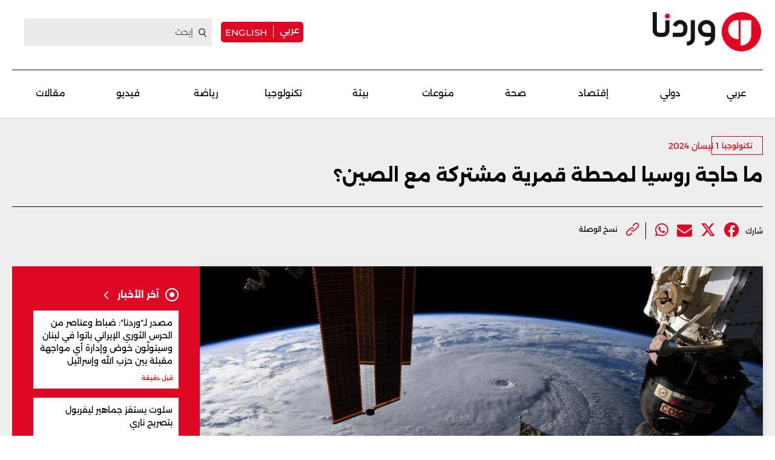

--- FILE ---
content_type: text/html; charset=UTF-8
request_url: https://waradana.com/article/72404-%D9%85%D8%A7-%D8%AD%D8%A7%D8%AC%D8%A9-%D8%B1%D9%88%D8%B3%D9%8A%D8%A7-%D9%84%D9%85%D8%AD%D8%B7%D8%A9-%D9%82%D9%85%D8%B1%D9%8A%D8%A9-%D9%85%D8%B4%D8%AA%D8%B1%D9%83%D8%A9-%D9%85%D8%B9-%D8%A7%D9%84%D8%B5%D9%8A%D9%86
body_size: 11672
content:
<!DOCTYPE html> <html lang="ar"> <head> <meta http-equiv="Content-Type" content="text/html; charset=utf-8" /> <meta name="viewport" content="initial-scale=1"> <link rel="shortcut icon" href="https://waradana.com/favicon.png?2" type="image/x-icon" /> <link rel="icon" href="https://waradana.com/favicon.png?2" type="image/x-icon" /> <link rel="apple-touch-icon" sizes="57x57" href="https://waradana.com/assets/images/apple-touch-57.png?1" /> <link rel="apple-touch-icon" sizes="72x72" href="https://waradana.com/assets/images/apple-touch-72.png?1" /> <link rel="apple-touch-icon" sizes="114x114" href="https://waradana.com/assets/images/apple-touch-114.png?1" /> <title>ما حاجة روسيا لمحطة قمرية مشتركة مع الصين؟ | وردنا</title> <meta name='viewport' content='initial-scale=1'> <meta name="title" content="ما حاجة روسيا لمحطة قمرية مشتركة مع الصين؟ وردنا -" /> <meta name="description" content="وافقت الحكومة الروسية مؤخرًا على مشروع القانون، الذي يقضي بإبرام الاتفاقية الموقعة مع الصين بشأن إنشاء المحطة القمرية المشتركة.يذكر أنّ الصين درست الخبرات التي اكتسبتها من الولايات المتحدة والاتحاد... وردنا -" /> <meta property="og:title" content="ما حاجة روسيا لمحطة قمرية مشتركة مع الصين؟ | وردنا" /> <meta property="og:description" content="وافقت الحكومة الروسية مؤخرًا على مشروع القانون، الذي يقضي بإبرام الاتفاقية الموقعة مع الصين بشأن إنشاء المحطة القمرية المشتركة.يذكر أنّ الصين درست الخبرات التي اكتسبتها من الولايات المتحدة والاتحاد..." /> <meta property="og:type" content="article" /> <meta property="og:url" content="https://waradana.com/article/72404-%D9%85%D8%A7-%D8%AD%D8%A7%D8%AC%D8%A9-%D8%B1%D9%88%D8%B3%D9%8A%D8%A7-%D9%84%D9%85%D8%AD%D8%B7%D8%A9-%D9%82%D9%85%D8%B1%D9%8A%D8%A9-%D9%85%D8%B4%D8%AA%D8%B1%D9%83%D8%A9-%D9%85%D8%B9-%D8%A7%D9%84%D8%B5%D9%8A%D9%86" /> <link rel="canonical" href="https://waradana.com/article/72404-%D9%85%D8%A7-%D8%AD%D8%A7%D8%AC%D8%A9-%D8%B1%D9%88%D8%B3%D9%8A%D8%A7-%D9%84%D9%85%D8%AD%D8%B7%D8%A9-%D9%82%D9%85%D8%B1%D9%8A%D8%A9-%D9%85%D8%B4%D8%AA%D8%B1%D9%83%D8%A9-%D9%85%D8%B9-%D8%A7%D9%84%D8%B5%D9%8A%D9%86" /> <meta property="og:image" content="https://s.waradana.com/storage/attachments/73/1_750635.jpg/r/1200/1_750635.jpg" /> <meta property="og:site_name" content="وردنا" /> <meta property="article:published_time" content="2024-04-01 16:11:16" /> <meta property="article:section" content="articles" /> <meta name="twitter:card" content="summary_large_image" /> <meta name="twitter:site" content="@NewsWaradana" /> <meta name="twitter:title" content="ما حاجة روسيا لمحطة قمرية مشتركة مع الصين؟ | وردنا" /> <meta name="twitter:description" content="وافقت الحكومة الروسية مؤخرًا على مشروع القانون، الذي يقضي بإبرام الاتفاقية الموقعة مع الصين بشأن إنشاء المحطة القمرية المشتركة.يذكر أنّ الصين درست الخبرات التي اكتسبتها من الولايات المتحدة والاتحاد..." /> <meta name="twitter:image" content="https://s.waradana.com/storage/attachments/73/1_750635.jpg/r/1200/1_750635.jpg" /> <link rel="image_src" href="https://s.waradana.com/storage/attachments/73/1_750635.jpg/r/1200/1_750635.jpg" /> <link rel="preload" as="image" href="https://s.waradana.com/storage/attachments/73/1_750635.jpg/r/400/1_750635.jpg" imagesrcset="https://s.waradana.com/storage/attachments/73/1_750635.jpg/r/400/1_750635.jpg 400w,https://s.waradana.com/storage/attachments/73/1_750635.jpg/r/640/1_750635.jpg 640w,https://s.waradana.com/storage/attachments/73/1_750635.jpg/r/800/1_750635.jpg 800w,https://s.waradana.com/storage/attachments/73/1_750635.jpg/r/1200/1_750635.jpg 1200w" imagesizes="(max-width: 400px) 84vw,(max-width: 640px) 90vw,(max-width: 800px) 90vw,(max-width: 1200px) 72vw,1200px"> <script type="application/ld+json">
    {
      "@context": "http://schema.org",
      "@type": "Article",
      "headline": "ما حاجة روسيا لمحطة قمرية مشتركة مع الصين؟",
      "name": "ما حاجة روسيا لمحطة قمرية مشتركة مع الصين؟",
      "isAccessibleForFree": true,
      "mainEntityOfPage": {
          "@type": "WebPage",
          "@id": "https://waradana.com/article/72404-%D9%85%D8%A7-%D8%AD%D8%A7%D8%AC%D8%A9-%D8%B1%D9%88%D8%B3%D9%8A%D8%A7-%D9%84%D9%85%D8%AD%D8%B7%D8%A9-%D9%82%D9%85%D8%B1%D9%8A%D8%A9-%D9%85%D8%B4%D8%AA%D8%B1%D9%83%D8%A9-%D9%85%D8%B9-%D8%A7%D9%84%D8%B5%D9%8A%D9%86"
      },

      "description": "وافقت الحكومة الروسية مؤخرًا على مشروع القانون، الذي يقضي بإبرام الاتفاقية الموقعة مع الصين بشأن إنشاء المحطة القمرية المشتركة.يذكر أنّ الصين درست الخبرات التي اكتسبتها من الولايات المتحدة والاتحاد...",
      "datePublished": "2024-04-01 16:11:16",
      "dateModified": "2024-04-01",
      "author": "waradana",
      "publisher": {
       "@type": "Organization",
       "name": "waradana.com",
       "url": "https://waradana.com/",
       "logo": {
           "@type": "imageObject",
           "url": "https://waradana.com/assets/images/main-logo.png"
           }
       },
      "image": [
      "https://s.waradana.com/storage/attachments/73/1_750635.jpg/r/800/1_750635.jpg"      ]
    }
</script> <script type="application/ld+json">
    {
      "@context": "https://schema.org/",
      "@type": "BreadcrumbList",
      "itemListElement": [{
        "@type": "ListItem",
        "position": 1,
        "name": "وردنا",
        "item": "https://waradana.com/"  
      },{
        "@type": "ListItem",
        "position": 2,
        "name": "ما حاجة روسيا لمحطة قمرية مشتركة مع الصين؟",
        "item": "https://waradana.com/article/72404-%D9%85%D8%A7-%D8%AD%D8%A7%D8%AC%D8%A9-%D8%B1%D9%88%D8%B3%D9%8A%D8%A7-%D9%84%D9%85%D8%AD%D8%B7%D8%A9-%D9%82%D9%85%D8%B1%D9%8A%D8%A9-%D9%85%D8%B4%D8%AA%D8%B1%D9%83%D8%A9-%D9%85%D8%B9-%D8%A7%D9%84%D8%B5%D9%8A%D9%86"  
      }]
    }
</script> <script id="cognativex-metadata" type="text/cognativex">
  {
  "type": "article",
  "postid": "72404",
  "title": "ما حاجة روسيا لمحطة قمرية مشتركة مع الصين؟",
  "url": "https://waradana.com/article/72404-%D9%85%D8%A7-%D8%AD%D8%A7%D8%AC%D8%A9-%D8%B1%D9%88%D8%B3%D9%8A%D8%A7-%D9%84%D9%85%D8%AD%D8%B7%D8%A9-%D9%82%D9%85%D8%B1%D9%8A%D8%A9-%D9%85%D8%B4%D8%AA%D8%B1%D9%83%D8%A9-%D9%85%D8%B9-%D8%A7%D9%84%D8%B5%D9%8A%D9%86",
  "keywords": "",
  "thumbnail": "https://s.waradana.com/storage/attachments/73/1_750635.jpg/r/800/1_750635.jpg",
  "video_duration": 0,
  "word_count": 569,
  "lang": "ar",
  "published_time": "2024-04-01 16:11:16",
  "last_updated": "2024-04-01",
  "description": "وافقت الحكومة الروسية مؤخرًا على مشروع القانون، الذي يقضي بإبرام الاتفاقية الموقعة مع الصين بشأن إنشاء المحطة القمرية المشتركة.يذكر أنّ الصين درست الخبرات التي اكتسبتها من الولايات المتحدة والاتحاد...",
  "author": "وردنا",
  "classes":[],
  "html":"",
  "lite_url" : ""
  }
  </script> <meta property="fb:app_id" content="278750408385622"/> <link rel="preload" href="https://waradana.com/assets/fonts/Alexandria/Alexandria-Bold.woff2" as="font" type="font/woff2" crossorigin> <link rel="preload" href="https://waradana.com/assets/fonts/Alexandria/Alexandria-Light.woff2" as="font" type="font/woff2" crossorigin> <link rel="preload" href="https://waradana.com/assets/fonts/Alexandria/Alexandria-Medium.woff2" as="font" type="font/woff2" crossorigin> <link rel="preload" href="https://waradana.com/assets/fonts/Alexandria/Alexandria-Regular.woff2" as="font" type="font/woff2" crossorigin> <link rel="preload" href="https://cdnjs.cloudflare.com/ajax/libs/font-awesome/6.4.2/webfonts/fa-brands-400.woff2" as="font" type="font/woff2" crossorigin> <link rel="preload" href="https://cdnjs.cloudflare.com/ajax/libs/font-awesome/6.4.2/css/all.min.css" as="style" onload="this.onload=null;this.rel='stylesheet'" integrity="sha512-z3gLpd7yknf1YoNbCzqRKc4qyor8gaKU1qmn+CShxbuBusANI9QpRohGBreCFkKxLhei6S9CQXFEbbKuqLg0DA==" crossorigin="anonymous" referrerpolicy="no-referrer"> <link rel="preload" href="https://waradana.com/assets/css/combined.css?2" as="style" onload="this.onload=null;this.rel='stylesheet'"> <link rel="preload" href="https://waradana.com/assets/js/jquery-1.11.2.min.js" as="script"> <link rel="preload" href="https://waradana.com/assets/js/combined.min.js?1" as="script"> <link rel="preload" href="https://waradana.com/assets/js/main.js?74" as="script" type="text/javascript"> <link rel="stylesheet" type="text/css" href="https://waradana.com/assets/css/main.css?237" /> <script>
            const loadScript = src => {
                return new Promise((resolve, reject) => {
                    const script = document.createElement('script')
                    script.type = 'text/javascript'
                    script.onload = resolve
                    script.onerror = reject
                    script.src = src
                    document.head.append(script)
                })
            }
        /*
        var waitForJQueryAds = setInterval(function () {
            if (typeof $ != 'undefined') {
                clearInterval(waitForJQueryAds);
                $(document).ready(function() {
                    $('.advertisement:visible').each(function(){
                            var adunitId = adUnitSearchAndReplace($(this).data('adunit'));
                            if(adunitId != 'undefined') {
                                $(this).attr('id', adunitId);
                            }

                    });
                });
            }
        }, 10);
        */
        </script> <script type="text/javascript">
            var _paq = _paq || [];
                            _paq.push(['trackPageView', document.title, { dimension1: '10', dimension2: '', dimension3: '0', dimension4: '1' }]);
                        _paq.push(['enableLinkTracking']);
            _paq.push(['enableHeartBeatTimer']);
            (function() {
                var u="https://analytics-cms.whitebeard.me/";
                _paq.push(['setTrackerUrl', u+'js/']);
                _paq.push(['setSiteId', '32']);
                var d=document, g=d.createElement('script'), s=d.getElementsByTagName('script')[0];
                g.type='text/javascript'; g.async=true; g.defer=true; g.src=u+'js/'; s.parentNode.insertBefore(g,s);
            })();
        </script> <script async src="https://www.googletagmanager.com/gtag/js?id=G-8ZS531LBS2"></script> <script>
                window.dataLayer = window.dataLayer || [];
                function gtag(){dataLayer.push(arguments);}
                gtag('js', new Date());
                gtag('config', 'G-8ZS531LBS2');
            </script> <script async defer src="https://securepubads.g.doubleclick.net/tag/js/gpt.js"></script> <script>
      window.googletag = window.googletag || { cmd: []};

      var waitForJQueryAds = setInterval(function () {
        if (typeof $ != 'undefined') {
            clearInterval(waitForJQueryAds);
            $(document).ready(function() {
                googletag.cmd.push(function() {
                    $('.advertisement:visible').each(function(){
                      var ad_unit = $(this).data('adunit');
                      var dimension = $(this).data('dimension');
                      var ad_id = $(this).attr('id');
                      googletag.defineSlot(ad_unit, dimension, ad_id).addService(googletag.pubads());
                    });

                    googletag.pubads().enableSingleRequest();
                    googletag.pubads().collapseEmptyDivs();
                    googletag.pubads().enableVideoAds();
                    googletag.enableServices();
                });

                googletag.cmd.push(function() {
                    $('.advertisement:visible').each(function(){
                        googletag.display($(this).attr('id'));
                        $(this).attr('data-loaded', '1');
                    });
                });
            });
        }
      }, 10);
    </script> <script type="text/javascript" data-cfasync="false">
                if (window.innerWidth > 960) {
                    var foxpush_account_id = '21795300705';
                    var foxpush_child_id = '31930164';
                    var foxpush_unit_name  = 'monetization_system/22956203796';
                    (function(){
                    var foxvideoscript = document.createElement('script');
                    foxvideoscript.src = 'https://www.foxpush.com/programmatic_video/foxpush_videosdk.min.js';
                    foxvideoscript.type = 'text/javascript';
                    foxvideoscript.async = 'true';
                    var fox_v = document.getElementsByTagName('script')[0];
                    fox_v.parentNode.insertBefore(foxvideoscript, fox_v);})();
                }
            </script> <div id="foxpush_display_1000498"></div> <script async src="https://native-cdn.foxpush.io/foxpush-bidder.js"></script> <script type="text/javascript">
                if (window.innerWidth > 960) {
                  window._foxpushads = window._foxpushads || {units: []};
                  _foxpushads.units.push(
                  function()
                  {
                      const FoxPushAdUnit =
                      {
                          excludedCountries:_foxpushads.setExcludedCountries(['N/A']),
                          type:_foxpushads.setSticky(true),
                          postion:_foxpushads.setStickyPostion('left',100),
                          unit:_foxpushads.setUnit('1000498','display',[300,250]),
                          element:_foxpushads.setHolder('foxpush_display_1000498'),
                          sspId:_foxpushads.setSSPID('ssp_display/22955587454'),
                          MCMId:_foxpushads.setMCMID('31930164'),
                      }
                      _foxpushads.serve(FoxPushAdUnit);
                  });
                }
            </script> <script async src="https://pagead2.googlesyndication.com/pagead/js/adsbygoogle.js?client=ca-pub-3851471919120588" crossorigin="anonymous"></script> </head> <body class="ar"> <script type="text/javascript">
        loadScript('https://waradana.com/assets/js/jquery-1.11.2.min.js')
        .then(() => loadScript('https://waradana.com/assets/js/combined.min.js?1'))
        .then(() => loadScript('https://waradana.com/assets/js/main.js?73'))
      </script> <div id="site"> <header> <section class="main"> <div class="container"> <div class="user-actions"> <a href="/" title="Waradana"><img src="/assets/images/waradana_header.png" alt="Waradana Header"></a> <div class="social links"> <div class="switch-language"> <a href="/" class="arabic-btn">عربي</a> <a href="/english" class="english-btn">english</a> </div> <form action="/search" method="get"> <input type="text" name="q" placeholder="إبحث"> <a href="#" class="submit" title="Search"></a> <i class="fa fa-angle-left submit" aria-hidden="true"></i> </form> </div> </div> <div class="menu-toggle mobile"> <a href="#" title="Menu"><img src="/assets/images/togglemenu.png" alt="Toggle Menu"></a> </div> <div class="switch-language mobile"> <a href="/" class="arabic-btn">عربي</a> <a href="/english" class="english-btn">english</a> </div> <div class="main-menu"> <a href="/" title="Waradana"><img src="/assets/images/waradana_header.png" alt="Waradana Header"></a> <div class="leaderboard_top desktop"></div> <nav class="menu desktop"> <ul> <li class=""><a href="/category/3-عربي" class="">عربي</a></li> <li class=""><a href="/category/5-دولي" class="">دولي</a></li> <li class=""><a href="/category/7-إقتصاد" class="">إقتصاد</a></li> <li class=""><a href="/category/14-صحة" class="">صحة</a></li> <li class=""><a href="/category/8-منوعات" class="">منوعات</a></li> <li class=""><a href="/category/20-بيئة" class="">بيئة</a></li> <li class=""><a href="/category/10-تكنولوجيا" class="">تكنولوجيا </a></li> <li class=""><a href="/category/9-رياضة" class="">رياضة</a></li> <li class=""><a href="/category/18-فيديو" class="">فيديو </a></li> <li class=""><a href="/category/17-مقالات" class="">مقالات</a></li> </ul> </nav> </div> </div> </section> <div class="fullNavMenu mobile hidden"> <div class="menuHeader"> <a class="mobileMenuClose" href="#" title="Menu Close"><img src="/assets/images/closeMenu.png" class="close-icon" alt="Close Menu"></a> <a href="/" title="Waradana"><img src="/assets/images/waradana_header.png" alt="Waradana Header"></a> <div class="search"> <form method="get" action="/search"> <input type="text" name="q" placeholder="ابحث" /> <a class="submit" href="#" title="Search"><i class="fa fa-search" aria-hidden="true"></i></a> </form> </div> </div> <div class="menuMove"> <div class="mobileSitemap mobile"> <ul class="cats"> <li class="alexandria-regular font18"><a href="/category/3-عربي">عربي</a></li> <li class="alexandria-regular font18"><a href="/category/5-دولي">دولي</a></li> <li class="alexandria-regular font18"><a href="/category/7-إقتصاد">إقتصاد</a></li> <li class="alexandria-regular font18"><a href="/category/14-صحة">صحة</a></li> <li class="alexandria-regular font18"><a href="/category/8-منوعات">منوعات</a></li> <li class="alexandria-regular font18"><a href="/category/20-بيئة">بيئة</a></li> <li class="alexandria-regular font18"><a href="/category/10-تكنولوجيا">تكنولوجيا</a></li> <li class="alexandria-regular font18"><a href="/category/9-رياضة">رياضة</a></li> <li class="alexandria-regular font18"><a href="/category/18-فيديو">فيديو</a></li> <li class="alexandria-regular font18"><a href="/category/17-مقالات">مقالات</a></li> </ul> </div> <nav class="social mobile "> <ul> <li><span class="alexandria-regular font13">تابعونا على</span></li> <li class="instagram"><a href="https://www.instagram.com/waradananews/" target="_blank" title="Follow us on Instagram"><i class="fa-brands fa-instagram" aria-hidden="true"></i></a></li> <li class="facebook"><a href="https://www.facebook.com/newswaradana" target="_blank" title="Follow us on Facebook"><i class="fa-brands  fa-facebook" aria-hidden="true"></i></a></li> <li class="twitter"><a href="https://twitter.com/NewsWaradana" target="_blank" title="Follow us on Twitter"><i class="fa-brands fa-x-twitter"></i></a></li> <li class="youtube"><a href="https://www.youtube.com/@waradananews" target="_blank" title="Youtube" class="youtube-icon"><i class="fa-brands  fa-youtube" aria-hidden="true"></i></a></li> <li class="whatsapp"><a href="https://www.whatsapp.com/channel/0029VaDJZShCXC3HUbSPKD3Y" target="_blank" title="WhatsApp" class="whatsapp-icon"><i class="fa-brands  fa-whatsapp" aria-hidden="true"></i></a></li> <li><a href="https://www.threads.net/@waradananews" target="_blank" title="Threads" class="threads-icon"><i class="fa-brands fa-threads"></i></a></li> <li><a href="https://www.tiktok.com/@newswaradana" target="_blank" title="Tiktok" class="tiktok-icon"><i class="fa-brands  fa-tiktok" aria-hidden="true"></i></a></li> <li><a href="https://news.google.com/publications/CAAqBwgKMJKMiwswxMnqAg?ceid=LB:ar&oc=3" target="_blank" title="Google"><i class="fa-brands fa-google"></i></a></li> <li><a href="https://t.me/waradananews" target="_blank" title="Telegram"><i class="fa-brands fa-telegram"></i></a></li> </ul> </nav> </div> </div> </header> <section class="page"> <div id="Ad-Leaderboard" class="advertisement leaderboard responsive header-leaderboard desktop tmp-lb" data-adunit="/31930164/waradana.com/Waradana_Tech_LeaderBoard" data-dimension="[[728, 90], [970, 250]]"></div> <div id="div-gpt-ad-1740128976703-0" class="advertisement leaderboard responsive header-leaderboard mobile tmp-lb" data-adunit="/31930164/Waradana_Home_TOP_Mob_LeaderBoard" data-dimension="[320, 50]"></div> <div class="wrapper"> <div class="article-page" data-url="https://waradana.com/article/72404-%D9%85%D8%A7-%D8%AD%D8%A7%D8%AC%D8%A9-%D8%B1%D9%88%D8%B3%D9%8A%D8%A7-%D9%84%D9%85%D8%AD%D8%B7%D8%A9-%D9%82%D9%85%D8%B1%D9%8A%D8%A9-%D9%85%D8%B4%D8%AA%D8%B1%D9%83%D8%A9-%D9%85%D8%B9-%D8%A7%D9%84%D8%B5%D9%8A%D9%86" data-title="ما حاجة روسيا لمحطة قمرية مشتركة مع الصين؟" data-category="10" data-type="1" data-parent=""> <div class="container"> <div class="main-column"> <article class="main"> <div class="article-details"> <div class="category"> <a href="/category/10-تكنولوجيا" class="alexandria-medium font12 categories">تكنولوجيا</a> <time class="alexandria-regular font14 firstpublished">
                                 1 نيسان 2024</time> </div> <time class="alexandria-regular font14 firstpublished mobile">
                             1 نيسان 2024</time> <h1 class="alexandria-bold font30   mb  ">ما حاجة روسيا لمحطة قمرية مشتركة مع الصين؟
                        </h1> </div> <div class="social-links"> <span class="alexandria-regular font12">شارك</span> <ul class="social_share" data-url="https://waradana.com/article/72404-%D9%85%D8%A7-%D8%AD%D8%A7%D8%AC%D8%A9-%D8%B1%D9%88%D8%B3%D9%8A%D8%A7-%D9%84%D9%85%D8%AD%D8%B7%D8%A9-%D9%82%D9%85%D8%B1%D9%8A%D8%A9-%D9%85%D8%B4%D8%AA%D8%B1%D9%83%D8%A9-%D9%85%D8%B9-%D8%A7%D9%84%D8%B5%D9%8A%D9%86"> <li> <a class="facebook_icon" title="Facebook" target="_blank" data-shorturl="https://waradana.com/article/72404" onclick="var sTop = window.screen.height/2-(218); var sLeft = window.screen.width/2-(313);window.open(this.href,'sharer','toolbar=0,status=0,width=626,height=256,top='+sTop+',left='+sLeft);return false;" href="https://www.facebook.com/sharer.php?u=https://waradana.com/article/72404"><span class="fbShares desktop"></span><i class="fa-brands fa-facebook"></i></a> </li> <li> <a class="twitter_icon" title="Twitter" href="https://www.twitter.com/intent/tweet?url=https://waradana.com/article/72404&via=NewsWaradana&text=ما حاجة روسيا لمحطة قمرية مشتركة مع الصين؟" data-count="none" data-size="large" data-url="https://waradana.com/article/72404" data-via="waradana" data-lang="en" onclick="var sTop = window.screen.height/2-(218); var sLeft = window.screen.width/2-(313);window.open(this.href,'sharer','toolbar=0,status=0,width=626,height=256,top='+sTop+',left='+sLeft);return false;"><i class="fa-brands fa-x-twitter"></i></a> </li> <li class="mail"> <a href="mailto:?subject=ما حاجة روسيا لمحطة قمرية مشتركة مع الصين؟&body=https://waradana.com/article/72404"><i class="fa fa-envelope"></i></a> </li> <li class="whatsapp"> <a href="https://api.whatsapp.com/send?text=ما حاجة روسيا لمحطة قمرية مشتركة مع الصين؟%20-%20https://waradana.com/article/72404" class="whatsapp" target="_blank"><i class="fa-brands fa-whatsapp"></i></a> </li> </ul> <ul class="attachment"> <li> <a href="" id="copy-link"> <img src="/assets/images/attach_icon.png" width="22" height="22" alt=""> <span class="alexandria-regular font12">نسخ الوصلة</span> </a> </li> </ul> </div> </article> </div> <div class="row"> <div id="Ad-Mid-Leaderboard" class="advertisement leaderboard desktop" data-adunit="/31930164/waradana.com/Waradana_Tech_MID_LeaderBoard" data-dimension="[[728, 90], [970, 250]]"></div> <div id="Ad-Mid-Leaderboard" class="advertisement leaderboard mobile" data-adunit="/31930164/waradana.com/Waradana_Tech_MID_Mob_LeaderBoard" data-dimension="[320, 50]"></div> <div class="right_col"> <img class="article-main-image"width="1920"height="1080" src="https://s.waradana.com/storage/attachments/73/1_750635.jpg/r/400/1_750635.jpg" srcset="https://s.waradana.com/storage/attachments/73/1_750635.jpg/r/400/1_750635.jpg 400w,
                                https://s.waradana.com/storage/attachments/73/1_750635.jpg/r/640/1_750635.jpg 640w,
                                https://s.waradana.com/storage/attachments/73/1_750635.jpg/r/800/1_750635.jpg 800w,
                                https://s.waradana.com/storage/attachments/73/1_750635.jpg/r/1200/1_750635.jpg 1200w" sizes="(max-width: 400px) 84vw,
                                (max-width: 640px) 90vw,
                                (max-width: 800px) 90vw,
                                (max-width: 1200px) 72vw,
                                1200px" decoding="async" loading="eager" fetchpriority="high" alt="ما حاجة روسيا لمحطة قمرية مشتركة مع الصين؟" style="max-width: 100%; height: auto;"> <div class="container"> <div class="article-text-container"> <p>وافقت الحكومة الروسية مؤخرًا على مشروع القانون، الذي يقضي بإبرام الاتفاقية الموقعة مع <a href="https://waradana.com/article/69992-%D8%A5%D8%AA%D9%81%D8%A7%D9%82%D9%8A%D8%A9-%D8%B1%D9%88%D8%B3%D9%8A%D8%A9--%D8%B5%D9%8A%D9%86%D9%8A%D8%A9-%D9%84%D8%A5%D9%86%D8%B4%D8%A7%D8%A1-%D9%85%D8%AD%D8%B7%D8%A9-%D9%82%D9%85%D8%B1%D9%8A%D8%A9-%D8%AF%D9%88%D9%84%D9%8A%D8%A9-%D9%85%D8%B4%D8%AA%D8%B1%D9%83%D8%A9" target="_blank">الصين بشأن إنشاء المحطة القمرية </a>المشتركة.</p><p>يذكر أنّ الصين درست الخبرات التي اكتسبتها من الولايات المتحدة والاتحاد السوفيتي في مجال غزو الفضاء الكوني، ورسمت طريقا خاصا بها، حيث حققت إنجازات كبيرة، بدءا من إرسال أول رائد صيني إلى الفضاء وإنشاء محطة الفضاء المدارية الصينية، وانتهاء بإرسال أجهزة فضائية إلى القمر والمريخ، وإضافة إلى ذلك أنشأت 3 مطارات فضائية والمطار الرابع قيد الإنشاء.</p><p>وتعمل الصين في الوقت الراهن على تطوير مركبة فضاء مأهولة من جيل جديد من طراز "مانجو"  (مركبة الحلم) وتخطط لإرسال وحدات إضافية إلى محطتها المدارية، بما في ذلك التلسكوب الفضائي.</p><p>وقد حققت إلى حد الآن 5 بعثات قمرية، وكانت الغاية منها تجربة العمل في مدار القمر، وتحقيق الهبوط الآمن على سطحه، وقيادة الروفرات، وإعداد خارطة ثلاثية الأبعاد لسطح القمر، وإيصال عينات من الصخور القمرية إلى الأرض، وتحقيق أول عملية التحام أوتوماتيكية في مدار القمر في إطار بعثة  "تشانغ آه-5"، وإرسال قمرين صناعيين إلى مدار القمر، بهدف ترحيل الإشارات الواردة من وإلى المسابير والروفرات العاملة على سطح القمر ومداره.</p><p>ومن بين الخطوات الهامة على طريق استصلاح القمر وتحقيق الإنجازات المستقبلية إنشاء المحطة القمرية العلمية الدولية، وهو مشروع مشترك بين روسيا والصين بالتعاون مع أذربيجان، وبيلاروس، والإمارات العربية المتحدة، وباكستان، وجنوب أفريقيا. هذه فرصة لتعزيز الكفاءات في بناء المحطات والوحدات الفضائية وإمكانية لتوطيد العلاقات بين الدول مع احتمال مواصلة العمل على تحقيق مشاريع فضائية أخرى.</p><p>بالإضافة إلى ذلك، يمكن للمتخصصين الروس، في مثل هذا التعاون الوثيق، أن يتعلموا من زملائهم الصينيين الخبرات المنهجية والدقيقة للغاية لتحقيق برنامج الفضاء، ودعم المزيد من الرحلات الاستكشافية.</p><p>وفقًا لخارطة الطريق الخاصة بمشروع إنشاء المحطة القمرية الدولية، سيتم بناء القاعدة على خمس مراحل. المرحلة الأولى هي بناء مركز القيادة والبنية التحتية للطاقة والاتصالات. وهنا سيكون دور روسيا بالدرجة الأولى هو إطلاق مشروعيها الفضائيين "لونا-26" و"لونا-"27. وسيتم الربط بينهما في برنامج واحد مع البعثتين الصينيتين Chang'e-6 وChang'e-7. وترتبط المراحل الأربع المتبقية بشكل أساسي بإجراء التجارب العلمية، وجمع عينات التربة ودراستها مباشرة على سطح القمر. ونتيجة لذلك، ينبغي أن تصبح المحطة القمرية مركزا علميا يجمع بين الاستكشاف والإنتاج والمعالجة ودراسة مجموعة واسعة من عينات التربة القمرية والنيازك من سطح القمر.</p><p>وهذا المشروع لا مثيل له، لذلك لا يزال من الصعب الحديث حول كيفية تقاسم العمل فيما بين الجهات المشاركة فيه، ومن المتوقع الحصول على مزيد من البيانات حول الكفاءات والقدرات التي ستستخدمها روسيا وكذلك حول التمويل، بعد إبرام الاتفاقية وتطوير البرنامج بشكل أكثر تفصيلا.</p><p>وهنا يمكن القول إن المحطة القمرية العلمية الدولية يمكن أن تصبح أهم مشروع فضائي في القرن الحادي والعشرين، ولا يمكن أن نتخلى عن المساهمة فيه.</p><div class="relatedArticles"><div class="item" data-articleid="175886"><a href="https://waradana.com/english/article/175886-russias-need-for-a-joint-lunar-station-with-china"><figure><img src="https://s.waradana.com/storage/attachments/176/1_750635_395782.jpg/r/400/1_750635_395782.jpg" loading="lazy" alt="Russia&#039;s Need for a Joint Lunar Station with China" /></figure><p>Russia's Need for a Joint Lunar Station with China</p></a></div></div> <div class="social-links"> <h2 class="alexandria-medium font16">تابعونا على مواقع التواصل الإجتماعي</h2> <ul> <li> <a href="https://www.instagram.com/waradananews/" target="_blank" title="Instagram" class="instagram-icon"><i class="fa-brands fa-instagram"></i></a> <a href="https://www.facebook.com/newswaradana" class="facebook" target="_blank" title="Facebook" class="facebook-icon"><i class="fa-brands fa-facebook"></i></a> <a href="https://twitter.com/NewsWaradana" target="_blank" title="Twitter" class="twitter-icon"><i class="fa-brands fa-x-twitter"></i></a> <a href="https://www.youtube.com/@waradananews" target="_blank" title="Youtube" class="youtube-icon"><i class="fa-brands fa-youtube" aria-hidden="true"></i></a> <a href="https://www.whatsapp.com/channel/0029VaDJZShCXC3HUbSPKD3Y" target="_blank" title="WhatsApp" class="whatsapp-icon"><i class="fa-brands fa-whatsapp" aria-hidden="true"></i></a> <a href="https://www.threads.net/@waradananews" target="_blank" title="Threads" class="threads-icon" style="margin: 0 15px 0 0;"><i class="fa-brands fa-threads"></i></a> <a href="https://www.tiktok.com/@newswaradana" target="_blank" title="Tiktok" class="tiktok-icon" style="margin: 0 15px 0 0;"><i class="fa-brands fa-tiktok" aria-hidden="true"></i></a> <a href="https://news.google.com/publications/CAAqBwgKMJKMiwswxMnqAg?ceid=LB:ar&oc=3" target="_blank" title="Google" style="margin: 0 15px 0 0;"><i class="fa-brands fa-google"></i></a> <a href="https://t.me/waradananews" target="_blank" title="Telegram" style="margin: 0 15px 0 0;"><i class="fa-brands fa-telegram"></i></a> </li> </ul> </div> <div class="related-articles"> <h2 class="alexandria-bold font22">مقالات ذات صلة</h2> <div class="main-column"> <article class="article-3"> <a href="https://waradana.com/english/article/175886-russias-need-for-a-joint-lunar-station-with-china" > <figure style="background-image: url('https://s.waradana.com/storage/attachments/176/1_750635_395782.jpg/r/400/1_750635_395782.jpg'); background-size: cover; height: 135px;"> </figure> <div class="info"> <h3 class="alexandria-regular font16">Russia's Need for a Joint Lunar Station with China</h2> <span class="alexandria-medium font10">
                                                        10 تشرين الأول 2024</span> </div> </a> </article> </div> </div> </div> <ul class="keywords"> <li><a href="/keywords/48831-محطة-قمرية">محطة قمرية</a> </li> <li><a href="/keywords/1101-روسيا">روسيا</a> </li> <li><a href="/keywords/1119-الصين">الصين</a> </li> <li><a href="/keywords/7655-الفضاء">الفضاء</a> </li> <li><a href="/keywords/2130-الأرض">الأرض</a> </li> <li><a href="/keywords/27712-قمر-صناعي">قمر صناعي</a> </li> </div> </div> <div class="left_col"> <div class="latest-news"> <div class="latest-news-title"> <i class="fa-regular fa-circle-dot"></i> <h2 class="alexandria-bold font16">آخر الأخبار</h2> <i class="fa fa-angle-left"></i> </div> <div class="mobile-slider"> <div class="news"> <a href="https://waradana.com/article/249586-%D9%85%D8%B5%D8%AF%D8%B1-%D9%84%D9%88%D8%B1%D8%AF%D9%86%D8%A7-%D8%B6%D8%A8%D8%A7%D8%B7-%D9%88%D8%B9%D9%86%D8%A7%D8%B5%D8%B1-%D9%85%D9%86-%D8%A7%D9%84%D8%AD%D8%B1%D8%B3-%D8%A7%D9%84%D8%AB%D9%88%D8%B1%D9%8A-%D9%88%D8%B1%D9%8A-%D8%A7%D9%84%D8%A5%D9%8A%D8%B1%D8%A7%D9%86%D9%8A-%D8%A8%D8%A7%D8%AA%D9%88%D8%A7-%D9%81%D9%8A-%D9%84%D8%A8%D9%86%D8%A7%D9%86-%D9%88%D8%B3%D9%8A%D8%AA%D9%88%D9%84%D9%88%D9%86-%D8%AE%D9%88%D8%B6" > <h3 class="alexandria-regular font14">مصدر لـ"وردنا": ضباط وعناصر من الحرس الثوري الإيراني باتوا في لبنان وسيتولّون خوض وإدارة أي مواجهة مقبلة بين حزب الله وإسرائيل</h3> <h4 class="alexandria-medium font10">قبل دقيقة</h4> </a> </div> <div class="news"> <a href="https://waradana.com/article/249554-%D8%B3%D9%84%D9%88%D8%AA-%D9%8A%D8%B3%D8%AA%D9%81%D8%B2-%D8%AC%D9%85%D8%A7%D9%87%D9%8A%D8%B1-%D9%84%D9%8A%D9%81%D8%B1%D8%A8%D9%88%D9%84-%D8%A8%D8%AA%D8%B5%D8%B1%D9%8A%D8%AD-%D9%86%D8%A7%D8%B1%D9%8A" > <h3 class="alexandria-regular font14">سلوت يستفز جماهير ليفربول بتصريح ناري</h3> <h4 class="alexandria-medium font10">قبل 12 دقيقة</h4> </a> </div> <div class="news"> <a href="https://waradana.com/article/249584-%D8%AA%D9%88%D9%82%D9%8A%D9%81-%D8%B4%D8%A8%D9%83%D8%A9-%D8%AA%D9%87%D8%B1%D9%8A%D8%A8-%D9%85%D8%AE%D8%AF%D8%B1%D8%A7%D8%AA-%D8%AA%D8%B1%D9%83%D9%8A%D8%A9-%D9%81%D9%8A-%D9%85%D8%B7%D8%A7%D8%B1-%D8%A8%D9%8A%D8%B1%D9%88%D8%AA" > <h3 class="alexandria-regular font14">توقيف شبكة تهريب مخدرات تركية في مطار بيروت</h3> <h4 class="alexandria-medium font10">قبل 12 دقيقة</h4> </a> </div> <div class="news"> <a href="https://waradana.com/article/249585-%D8%A7%D9%84%D9%86%D8%A7%D8%A6%D8%A8-%D8%A3%D8%B3%D8%A7%D9%85%D8%A9-%D8%B3%D8%B9%D8%AF-%D9%85%D9%86-%D9%85%D8%AC%D9%84%D8%B3-%D8%A7%D9%84%D9%86%D9%88%D8%A7%D8%A8-%D8%AD%D8%B5%D8%B1-%D8%A7%D9%84%D8%B3%D9%84%D8%B3%D9%84%D8%A7%D8%AD-%D9%82%D8%B6%D9%8A%D8%A9-%D9%85%D9%87%D9%85%D8%A9-%D9%84%D9%84%D8%AF%D9%88%D9%84%D8%A9-%D9%88%D8%A7%D9%84%D8%B4%D8%B9%D8%A8-%D8%A5%D9%86%D9%85%D8%A7-%D8%AD%D8%B5%D8%B1-%D9%83%D9%84" > <h3 class="alexandria-regular font14">النائب أسامة سعد من مجلس النواب: حصر السلاح قضية مهمة للدولة والشعب إنما حصر كل قضايا لبنان بالسلاح وإهمال القضايا الأخرى أمر فيه افتئات على الحقائق وما تحمله من تحديات ومخاطر</h3> <h4 class="alexandria-medium font10">قبل 13 دقيقة</h4> </a> </div> <div class="news"> <a href="https://waradana.com/article/249556-%D8%AE%D8%A7%D8%B5--%D9%85%D9%88%D8%A7%D8%B2%D9%86%D8%A9-2026%D9%87%D9%84-%D8%AA%D9%85%D9%84%D9%83-%D8%A7%D9%84%D8%AF%D9%88%D9%84%D8%A9-%D9%82%D8%B1%D8%A7%D8%B1-%D8%A5%D9%8A%D9%82%D8%A7%D9%8A%D9%82%D8%A7%D9%81-%D8%A7%D9%84%D9%81%D9%88%D8%A7%D8%AA%D9%8A%D8%B1-%D8%A7%D9%84%D8%B3%D9%8A%D8%A7%D8%B3%D9%8A%D8%A9-%D8%A7%D9%84%D8%A8%D8%A7%D9%87%D8%B8%D8%A9-%D9%88%D8%A7%D9%84%D9%88%D8%A7%D8%B1%D8%AF%D8%A7%D8%AA" > <h3 class="alexandria-regular font14">خاص - موازنة 2026...هل تملك الدولة قرار إيقاف الفواتير السياسية الباهظة و"الواردات" الساحقة؟</h3> <h4 class="alexandria-medium font10">قبل 26 دقيقة</h4> </a> </div> <div class="news"> <a href="https://waradana.com/article/249578-%D8%A7%D9%84%D8%A3%D9%85%D9%86-%D8%A7%D9%84%D8%B9%D8%A7%D9%85-%D8%AA%D9%88%D9%82%D9%8A%D9%81-%D8%B4%D8%A8%D9%83%D8%A9-%D8%AA%D8%B1%D9%83%D9%8A%D8%A9-%D9%84%D8%AA%D9%87%D8%B1%D9%8A%D8%A8-%D8%A7%D9%84%D9%85%D8%AE%D8%AF%D8%B1%D8%A7%D8%AA-%D9%81%D9%8A-%D8%A7%D9%84%D9%85%D8%B7%D8%A7%D8%B1" > <h3 class="alexandria-regular font14">الأمن العام: توقيف شبكة تركية لتهريب المخدرات في المطار !</h3> <h4 class="alexandria-medium font10">قبل 27 دقيقة</h4> </a> </div> </div> <a href="/latest-news" class="alexandria-regular font12 more_news">المزيد من آخر الاخبار</a> </div> <div id="Ad-MPU" class="advertisement mpu" data-adunit="/31930164/waradana.com/Waradana_Tech_MPU" data-dimension="[300, 250]"></div> <div class="mostread component"> <div class="main-container"> <h2 class="alexandria-bold font18">الأكثر قراءة</h2> <ul> <li> <a href="https://waradana.com/article/249080-%D9%85%D9%86-%D8%AE%D8%A8%D9%8A%D8%B1-%D9%81%D9%8A-%D9%87%D8%A7%D8%B1%D9%81%D8%A7%D8%B1%D8%AF-6-%D9%86%D8%B5%D8%A7%D8%A6%D8%AD-%D9%8A%D9%88%D9%85%D9%8A%D8%A9-%D9%81%D8%B9%D8%A7%D9%84%D8%A9-%D9%84%D8%A5%D8%A8%D8%B7%D8%A7%D8%A1-%D8%A7%D9%84%D8%B4%D9%8A%D8%AE%D9%88%D8%AE%D8%A9" > <figure style="background: url('https://s.waradana.com/storage/attachments/250/pngtree-senior-hands-adult-health-aged-photo-image_36305374_162385.jpg/r/400/pngtree-senior-hands-adult-health-aged-photo-image_36305374_162385.jpg') no-repeat center; background-size: cover;background-position: 50% 50%"> </figure> <span class="alexandria-bold font13">1</span> <h3 class="alexandria-bold font14">من خبير في هارفارد... 6 نصائح يومية "فعالة" لإبطاء الشيخوخة</h3> <h4 class="alexandria-medium font11">صحة</h4> </a> </li> <li> <a href="https://waradana.com/article/249272-%D8%B1%D8%B3%D8%A7%D9%84%D8%A9-%D9%85%D9%86-%D9%86%D8%B9%D9%8A%D9%85-%D9%82%D8%A7%D8%B3%D9%85-%D9%88%D9%87%D8%B0%D8%A7-%D9%85%D8%A7-%D8%AC%D8%A7%D8%A1-%D9%81%D9%8A%D9%87%D8%A7" > <span class="alexandria-bold font13">2</span> <h3 class="alexandria-bold font14">رسالة من نعيم قاسم.. وهذا ما جاء فيها</h3> <h4 class="alexandria-medium font11">لبنان</h4> </a> </li> <li> <a href="https://waradana.com/article/249202-%D8%AA%D9%88%D9%82%D9%8A%D8%AA-%D9%82%D8%AF-%D9%8A%D8%B4%D9%86-%D9%81%D9%8A%D9%87-%D8%AA%D8%B1%D8%A7%D9%85%D8%A8-%D9%87%D8%AC%D9%85%D8%A7%D8%AA-%D8%B9%D8%B3%D9%83%D8%B1%D9%8A%D8%A9-%D8%B5%D8%AD%D9%8A%D9%81%D8%A9-%D8%A5%D8%B3%D8%B1%D8%A7%D8%A6%D9%8A%D9%84%D9%8A%D8%A9-%D8%AA%D8%AD%D8%AF%D8%AF%D9%87" > <span class="alexandria-bold font13">3</span> <h3 class="alexandria-bold font14">توقيت قد يشنّ فيه ترامب "هجمات عسكرية"... صحيفة إسرائيلية تحدّده</h3> <h4 class="alexandria-medium font11">دولي</h4> </a> </li> <li> <a href="https://waradana.com/article/249333-%D8%A7%D9%84%D9%85%D9%88%D8%B3%D8%A7%D8%AF-%D9%8A%D8%AD%D8%AF%D8%AF-%D8%AA%D9%88%D9%82%D9%8A%D8%AA-%D8%B3%D9%82%D9%88%D8%B7-%D8%A7%D9%84%D9%86%D8%B8%D8%A7%D9%85-%D9%81%D9%8A-%D8%A5%D9%8A%D8%B1%D8%A7%D9%86" > <span class="alexandria-bold font13">4</span> <h3 class="alexandria-bold font14">الموساد يحدد توقيت "سقوط النظام" في إيران!</h3> <h4 class="alexandria-medium font11">دولي</h4> </a> </li> <li> <a href="https://waradana.com/article/249438-%D9%88%D9%81%D8%A7%D8%A9-%D9%81%D8%AA%D8%A7%D8%A9-%D8%A8%D8%B3%D8%A8%D8%A8-%D8%AC%D9%84%D8%B7%D8%A9-%D8%AF%D9%85%D8%A7%D8%BA%D9%8A%D8%A9-%D9%88%D8%B1%D8%AF%D9%86%D8%A7-%D8%AA%D9%83%D8%B4%D9%81-%D8%A2%D8%AB%D8%A7%D8%B1-%D8%AA%D8%B9%D9%86%D9%8A%D9%81-%D8%B9%D9%84%D9%89-%D8%AC%D8%AB%D8%AA%D9%87%D8%A7-%D8%AA%D8%B4%D8%B9%D9%84-%D8%A7%D9%84%D8%B4%D9%83%D9%88%D9%83" > <span class="alexandria-bold font13">5</span> <h3 class="alexandria-bold font14">وفاة فتاة بسبب "جلطة دماغية"؟.. "وردنا" تكشف: آثار تعنيف على جثتها تشعل الشكوك</h3> <h4 class="alexandria-medium font11">لبنان</h4> </a> </li> </ul> </div> </div> </div> </div> <div class="author-related-article"> <h2 class="alexandria-bold font22">يقرأون الآن</h2> <div class="row"> <article class="article-4"> <a href="https://waradana.com/article/249568-%D8%A3%D9%88%D9%84-%D8%B1%D8%AF-%D8%B4%D9%8A%D8%B9%D9%8A-%D8%B9%D9%84%D9%89-%D9%85%D9%88%D9%82%D9%81-%D8%AA%D8%B1%D8%A7%D9%85%D8%A8-%D8%A7%D8%AE%D8%AA%D9%8A%D8%A7%D8%B1-%D8%B1%D8%A6%D9%8A%D8%B3-%D8%A7%D9%84%D9%88%D8%B2%D8%B1%D8%A7%D8%A1-%D8%B4%D8%A3%D9%86-%D8%B9%D8%B1%D8%A7%D9%82%D9%8A" > <figure style="background-image: url('https://s.waradana.com/storage/attachments/250/157383.jpg/r/400/157383.jpg'); background-size: cover; height: 190px;"> </figure> <div class="info"> <h3 class="alexandria-regular font17">أول رد شيعي على موقف ترامب: اختيار رئيس الوزراء شأن عراقي</h2> <span class="alexandria-medium font11">28 كانون الثاني
                                        2026</span> </div> </a> </article> <article class="article-4"> <a href="https://waradana.com/article/249539-%D8%AA%D8%B1%D8%A7%D9%85%D8%A8-%D8%A3%D8%B3%D8%B7%D9%88%D9%84-%D8%AD%D8%B1%D8%A8%D9%8A-%D8%A2%D8%AE%D8%B1-%D9%8A%D8%A8%D8%AD%D8%B1-%D9%86%D8%AD%D9%88-%D8%A5%D9%8A%D8%B1%D8%A7%D9%86-%D8%A2%D9%85%D9%84-%D8%A3%D9%86-%D9%8A%D8%AA%D9%88%D8%B5%D9%84%D9%88%D8%A7-%D9%84%D8%A7%D8%AA%D9%81%D8%A7%D9%82" > <figure style="background-image: url('https://s.waradana.com/storage/attachments/250/9999999_372962.jpg/r/400/9999999_372962.jpg'); background-size: cover; height: 190px;"> </figure> <div class="info"> <h3 class="alexandria-regular font17">ترامب: أسطول حربي آخر يبحر نحو إيران.. آمل أن يتوصلوا لاتفاق</h2> <span class="alexandria-medium font11">28 كانون الثاني
                                        2026</span> </div> </a> </article> <article class="article-4"> <a href="https://waradana.com/article/249542-%D8%A8%D8%B3%D8%A8%D8%A8-%D9%88%D8%A7%D9%82%D8%B9%D8%A9-%D9%87%D9%8A%D9%84%D8%AA%D9%88%D9%86-%D8%A7%D8%B9%D8%AA%D9%82%D8%A7%D9%84-%D8%A7%D9%84%D8%B9%D8%B4%D8%B1%D8%A7%D8%AA-%D9%81%D9%8A-%D9%86%D9%8A%D9%88%D9%8A%D9%88%D8%B1%D9%83" > <figure style="background-image: url('https://s.waradana.com/storage/attachments/250/888888_607297.jpg/r/400/888888_607297.jpg'); background-size: cover; height: 190px;"> </figure> <div class="info"> <h3 class="alexandria-regular font17">بسبب "واقعة هيلتون"... اعتقال العشرات في نيويورك</h2> <span class="alexandria-medium font11">28 كانون الثاني
                                        2026</span> </div> </a> </article> </div> </div> </div> </div> </div> <div class="clear"></div> </section> <footer> <div class="container"> <section class="links special-pages"> <a href="/" title="Waradana"> <img src="https://waradana.com/assets/images/waradana_logo.png" width="160" alt="Waradana Logo" loading="lazy" /> </a> <ul> <li><a href="/category/3-عربي">عربي</a></li> <li><a href="/category/5-دولي">دولي</a></li> </ul> <ul> <li><a href="/category/7-إقتصاد">إقتصاد</a></li> <li><a href="/category/14-صحة">صحة</a></li> <li><a href="/category/9-رياضة">رياضة</a></li> </ul> <ul> <li><a href="/category/8-منوعات">منوعات حول العالم</a></li> <li><a href="/category/10-تكنولوجيا">تكنولوجيا </a></li> <li><a href="/category/20-بيئة">بيئة</a></li> </ul> <ul> <li><a href="/category/18-فيديو">فيديو </a></li> <li><a href="/category/17-مقالات">مقالات</a></li> </ul> <ul> <li><a href="/latest-news">آخر الأخبار</a></li> <li><a href="/category/19-على-هواكم">على هواكم </a></li> <li><a href="/archives-index">الأرشيف</a></li> </ul> <div class="footer-buttons-mobile"> <ul> <li><a href="/category/3-عربي">عربي</a></li> <li><a href="/category/5-دولي">دولي</a></li> <li><a href="/category/7-إقتصاد">إقتصاد</a></li> <li><a href="/category/14-صحة">صحة</a></li> <li><a href="/category/9-رياضة">رياضة</a></li> <li><a href="/category/8-منوعات">منوعات</a></li> </ul> <ul> <li><a href="/category/10-تكنولوجيا">تكنولوجيا </a></li> <li><a href="/category/20-بيئة">بيئة</a></li> <li><a href="/category/18-فيديو">فيديو </a></li> <li><a href="/category/17-مقالات">مقالات</a></li> <li><a href="/latest-news">آخر الأخبار</a></li> <li><a href="/category/19-على-هواكم">على هواكم </a></li> <li><a href="/archives-index">الأرشيف</a></li> </ul> </div> <div class="newsletter"> <span class="alexandria-medium font12">هل تريد الاشتراك في نشرتنا الاخباريّة؟</span> <form method="post" action=""> <input type="hidden" name="preferences" value="" /> <input type="email" name="email" value="" placeholder=" البريد الاكتروني " class="email" /> <div class="hidden noticeMessage">جاري التّسجيل..</div> <a href="#" data-channel="1" class="submit subscribeToNewsletter" title="Newsletter"><i class="fa-solid fa-angle-left"></i></a> <div class="overlay-newsletter"> <div class="details"> <a href="#" class="close"></a> <div class="main-image"><img src="/assets/images/email-logo.png" alt="Email Logo" loading="lazy"></div> <h2 class="alexandria-bold font24">شكراً لاشتراكك في نشرتنا الإلكترونية</h2> <p class="alexandria-regular font13">للمزيد تابعونا على مواقع التواصل الإجتماعي</p> <ul> <li> <a href="https://www.instagram.com/waradananews/" target="_blank" title="Instagram" class="instagram-icon"><i class="fa-brands fa-instagram"></i></a> <a href="https://www.facebook.com/newswaradana" class="facebook" target="_blank" title="Facebook" class="facebook-icon"><i class="fa-brands fa-facebook"></i></a> <a href="https://twitter.com/NewsWaradana" target="_blank" title="Twitter" class="twitter-icon"><i class="fa-brands fa-x-twitter"></i></a> <a href="https://www.youtube.com/@waradananews" target="_blank" title="Youtube" class="youtube-icon"><i class="fa-brands fa-youtube" aria-hidden="true"></i></a> <a href="https://www.whatsapp.com/channel/0029VaDJZShCXC3HUbSPKD3Y" target="_blank" title="WhatsApp" class="whatsapp-icon"><i class="fa-brands fa-whatsapp" aria-hidden="true"></i></a> <a href="https://www.threads.net/@waradananews" target="_blank" title="Threads" class="threads-icon" style="margin: 0 15px 0 0;"><i class="fa-brands fa-threads"></i></a> <a href="https://www.tiktok.com/@newswaradana" target="_blank" title="Tiktok" class="tiktok-icon" style="margin: 0 15px 0 0;"><i class="fa-brands fa-tiktok" aria-hidden="true"></i></a> <a href="https://news.google.com/publications/CAAqBwgKMJKMiwswxMnqAg?ceid=LB:ar&oc=3" target="_blank" title="Google" style="margin: 0 15px 0 0;"><i class="fa-brands fa-google"></i></a> <a href="https://t.me/waradananews" target="_blank" title="Telegram" style="padding: 0 15px 0 0;"><i class="fa-brands fa-telegram"></i></a> </li> </ul> </div> </div> </form> </div> </section> <section class="social"> <ul> <li class="whoweare alexandria-regular"><a href="/whoweare">من نحن </a></li> </ul> <ul class="contact"> <li class="contactus alexandria-bold font13">للتواصل معنا</li> <li><a href="mailto:info@waradna.com" class="email alexandria-light font12">info@waradana.com</a>&emsp;<a href="tel:+961 3 575 636" class="phone alexandria-light font12">+961 3 575 636</a></li> <li> <div class="location_info"> <p class="alexandria-light font12">J1 Building, Tallet el Khayat, Beirut, Lebanon</p> </div> </li> <li> <a href="https://www.instagram.com/waradananews/" target="_blank" title="Instagram" class="instagram-icon"><i class="fa-brands fa-instagram"></i></a> <a href="https://www.facebook.com/newswaradana" target="_blank" title="Facebook" class="facebook-icon"><i class="fa-brands fa-facebook"></i></a> <a href="https://twitter.com/NewsWaradana" target="_blank" title="Twitter" class="twitter-icon"><i class="fa-brands fa-x-twitter"></i></a> <a href="https://www.youtube.com/@waradananews" target="_blank" title="Youtube" class="youtube-icon"><i class="fa-brands fa-youtube" aria-hidden="true"></i></a> <a href="https://www.whatsapp.com/channel/0029VaDJZShCXC3HUbSPKD3Y" target="_blank" title="WhatsApp" class="whatsapp-icon"><i class="fa-brands fa-whatsapp" aria-hidden="true"></i></a> <a href="https://www.threads.net/@waradananews" target="_blank" title="Threads" class="threads-icon" style="padding: 0 5px;"><i class="fa-brands fa-threads"></i></a> <a href="https://www.tiktok.com/@newswaradana" target="_blank" title="Tiktok" class="tiktok-icon"><i class="fa-brands fa-tiktok" aria-hidden="true"></i></a> <a href="https://news.google.com/publications/CAAqBwgKMJKMiwswxMnqAg?ceid=LB:ar&oc=3" target="_blank" title="Google" style="padding: 0 5px;"><i class="fa-brands fa-google"></i></a> <a href="https://t.me/waradananews" target="_blank" title="Telegram" style="padding: 0 5px;"><i class="fa-brands fa-telegram"></i></a> </li> </ul> <ul> <li class="rights alexandria-regular font11">© 2025 WARADANA All Rights Reserved. Developed by<a href="https://www.whitebeard.nl/" target="_blank" title="whitebeard"><img loading="lazy" src="/assets/images/whitebeard-logo-white.png?1" alt="Whitebeard Logo" class="whitebeard_logo"></a></li> </ul> </section> </div> </footer> <a href="#" class="toTop"><i class="fa-solid fa-angle-up"></i></a> </div> <script defer src="https://static.cloudflareinsights.com/beacon.min.js/vcd15cbe7772f49c399c6a5babf22c1241717689176015" integrity="sha512-ZpsOmlRQV6y907TI0dKBHq9Md29nnaEIPlkf84rnaERnq6zvWvPUqr2ft8M1aS28oN72PdrCzSjY4U6VaAw1EQ==" data-cf-beacon='{"version":"2024.11.0","token":"853a6f5e20b54531912d08755ae80819","r":1,"server_timing":{"name":{"cfCacheStatus":true,"cfEdge":true,"cfExtPri":true,"cfL4":true,"cfOrigin":true,"cfSpeedBrain":true},"location_startswith":null}}' crossorigin="anonymous"></script>
</body> </html><!-- MISS 0 -->

--- FILE ---
content_type: text/html; charset=utf-8
request_url: https://www.google.com/recaptcha/api2/aframe
body_size: 266
content:
<!DOCTYPE HTML><html><head><meta http-equiv="content-type" content="text/html; charset=UTF-8"></head><body><script nonce="0p0v6emzeMXvS5031H-oAg">/** Anti-fraud and anti-abuse applications only. See google.com/recaptcha */ try{var clients={'sodar':'https://pagead2.googlesyndication.com/pagead/sodar?'};window.addEventListener("message",function(a){try{if(a.source===window.parent){var b=JSON.parse(a.data);var c=clients[b['id']];if(c){var d=document.createElement('img');d.src=c+b['params']+'&rc='+(localStorage.getItem("rc::a")?sessionStorage.getItem("rc::b"):"");window.document.body.appendChild(d);sessionStorage.setItem("rc::e",parseInt(sessionStorage.getItem("rc::e")||0)+1);localStorage.setItem("rc::h",'1769602880995');}}}catch(b){}});window.parent.postMessage("_grecaptcha_ready", "*");}catch(b){}</script></body></html>

--- FILE ---
content_type: application/javascript; charset=utf-8
request_url: https://fundingchoicesmessages.google.com/f/AGSKWxVhAfEKPgK_NRCCwIfkdQNYapiKjvuHMNQywtzTODZVBfNp0bLKqa9VRzxsl6elXSoUbJag0peQPXMR7n7108Wmz7DrpaeIxKXz4xdTBdnw2e6stg2GDjrLi4fEKLyIZQyYTu9YLTGzmYCINKwk51uaNA8JheG1uJ82C-ydq-9OaM0OE4W1FrEY97YV/__ads_control./pitattoad./im.cams./adenc./AdsenseBlockView.
body_size: -1284
content:
window['b45589a9-62a9-4fc6-81b6-bd7110377dff'] = true;